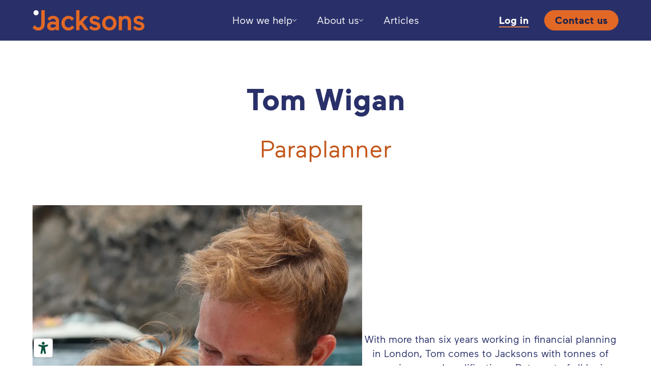

--- FILE ---
content_type: text/html; charset=UTF-8
request_url: https://www.jacksons.life/tom-wigan
body_size: 5369
content:


<!doctype html>
<html lang="en-GB">
		
				
		
	
		
	<head><meta charset="utf-8">
			<meta name="viewport" content="width=device-width, initial-scale=1">
			<title>Tom Wigan | Jacksons</title>
			<meta name="description" content="">
			<link rel="canonical" href="https://www.jacksons.life/tom-wigan">

			<meta property="og:title" content="Tom Wigan | Jacksons">
			<meta property="og:description" content="">
			<meta property="og:url" content="https://www.jacksons.life/tom-wigan">
			<meta property="og:type" content="website">
			<meta property="og:locale" content="en_GB">

			
			<meta name="twitter:card" content="summary_large_image">

			
              <meta name="robots" content="all">
      
			<link href="/dist/assets/main-f4ce01ae.css" rel="stylesheet">
<script type="module" src="/dist/assets/main-13994af0.js" crossorigin></script>

			<link rel="icon" href="/favicon.ico" sizes="any">
			<link rel="icon" href="/icon.svg" type="image/svg+xml">
			<link rel="apple-touch-icon" href="/apple-touch-icon.png">
			<link rel="manifest" href="/manifest.webmanifest"><script type="text/javascript" src="https://embeds.iubenda.com/widgets/b1bb5c9e-6db6-11ee-8bfc-5ad8d8c564c0.js"></script>

		
					      <script>
        window.dataLayer = window.dataLayer || [];
        function gtag(){dataLayer.push(arguments);}

        gtag('consent', 'default', {
          analytics_storage: 'denied',
          ad_storage: 'denied',
          ad_user_data: 'denied',
          ad_personalization: 'denied'
        });
      </script>

			<script async src="https://www.googletagmanager.com/gtag/js?id=G-G4VR4W18PE"></script>

			<script>
        gtag('js', new Date());
        gtag('config', 'G-G4VR4W18PE');
      </script>
			</head>

	<body>
			<a href="#content" class="c-skip-link">Skip to main content</a>
	
	<header class="c-header">
	<div class="c-header__inner">
		<div class="c-header__group">
			<div class="c-header__logo">
				<a class="block" href="https://www.jacksons.life/">
					<img src="/dist/assets/logo-19040441.svg" width="220" height="40" role="img" alt="Jacksons">
				</a>
			</div>
		</div>

								
			<div class="c-header__group">
									<div class="c-header__show@l">
						<nav class="c-header__navigation" aria-label="Main" data-component="navigation-bar">
							<ul class="c-header__navigation-items">
																	
																												
									
									
									<li class="c-header__navigation-item js-navigation-item">
																					
											
											<a  class="c-header__navigation-link js-navigation-trigger" href="https://www.jacksons.life/how-we-help" data-controls="nav-dropdown:42">How we help<svg class="c-header__navigation-chevron" width="8" height="14" xmlns="http://www.w3.org/2000/svg" viewBox="0 0 19.49 12.17">
	<path d="M19.49 1.34 18 0 9.74 9.18 1.49 0 0 1.34l9.74 10.83 9.75-10.83Z"/>
</svg>
</a>

											<ul class="c-header__dropdown-items" id="nav-dropdown:42">
																									<li class="c-header__dropdown-item">
														<a  class="c-header__dropdown-link" href="https://www.jacksons.life/how-we-help">How we help</a>
													</li>
																									<li class="c-header__dropdown-item">
														<a  class="c-header__dropdown-link" href="https://www.jacksons.life/what-will-it-cost">What will it cost?</a>
													</li>
																							</ul>
																			</li>
																	
									
									
									
									<li class="c-header__navigation-item js-navigation-item">
																					
											
											<a  class="c-header__navigation-link js-navigation-trigger" data-controls="nav-dropdown:43">About us<svg class="c-header__navigation-chevron" width="8" height="14" xmlns="http://www.w3.org/2000/svg" viewBox="0 0 19.49 12.17">
	<path d="M19.49 1.34 18 0 9.74 9.18 1.49 0 0 1.34l9.74 10.83 9.75-10.83Z"/>
</svg>
</a>

											<ul class="c-header__dropdown-items" id="nav-dropdown:43">
																									<li class="c-header__dropdown-item">
														<a  class="c-header__dropdown-link" href="https://www.jacksons.life/about">Overview</a>
													</li>
																									<li class="c-header__dropdown-item">
														<a  class="c-header__dropdown-link" href="https://www.jacksons.life/team">Our team</a>
													</li>
																									<li class="c-header__dropdown-item">
														<a  class="c-header__dropdown-link" href="https://www.jacksons.life/social-responsibility">Doing good</a>
													</li>
																									<li class="c-header__dropdown-item">
														<a  class="c-header__dropdown-link" href="https://www.jacksons.life/careers">Careers</a>
													</li>
																							</ul>
																			</li>
																	
									
									
									
									<li class="c-header__navigation-item js-navigation-item">
																					<a  class="c-header__navigation-link" href="https://www.jacksons.life/articles">Articles</a>
																			</li>
															</ul>
						</nav>
					</div>
							</div>
		
		<div class="c-header__group">
			<div class="c-header__actions">
									
											<div class="c-header__show@l">
							<div class="flex align-items-center space-x-300">
																	<div class="inline-block">
																					<a  class="cta whitespace-nowrap" href="https://jacksonswealth.gb.pfp.net/">Log in</a>
																			</div>
																	<div class="inline-block">
																					<a  class="c-button c-button--filled whitespace-nowrap" href="https://www.jacksons.life/contact">Contact us</a>
																			</div>
															</div>
						</div>
									
				 <div class="c-header__hide@l">
					<button class="c-button align-self-stretch" data-dialog-open="navigation-drawer" type="button">
						<span class="flex align-items-center">
							<span class="visually-hidden mr-100">Menu</span>

							<svg width="30" height="30" xmlns="http://www.w3.org/2000/svg">
	<path d="M0 0h30v2H0V0Zm0 14h30v2H0v-2Zm0 14h30v2H0v-2Z" fill-rule="evenodd"/>
</svg>

						</span>
					</button>
				 </div>
			</div>
		</div>
	</div>
</header>
		
	<nav class="c-drawer c-drawer--right" id="navigation-drawer" data-component="drawer" aria-label="Main">
		<div class="c-drawer__contents js-drawer-contents">
			<div class="c-drawer__scroller">
				<div class="c-drawer__inner">
					<div class="c-drawer__header c-drawer__gutter">
						<button class="c-drawer__close" type="button" data-dialog-close="navigation-drawer">
							<span class="visually-hidden">Close navigation</span>

							<svg width="30" height="30" xmlns="http://www.w3.org/2000/svg" viewBox="0 0 30 30" focusable="false">
	<path d="M28.5714 0 30 1.4286 16.428 15 30 28.5714 28.5714 30 15 16.428 1.4286 30 0 28.5714 13.571 15 0 1.4286 1.4286 0 15 13.571 28.5714 0Z" fill-rule="evenodd"/>
</svg>

						</button>
					</div>

					<div class="c-drawer__body c-drawer__gutter text-center">
						<ul class="c-draw__navigation border-top border-bottom border-divide-y">
															
																									
								
								<li class="c-drawer__navigation-item">
																			
										<div class="c-disclosure" data-component="disclosure">
											<div class="c-disclosure__header">
												<button class="flex block align-items-center width-full py-200 js-disclosure-trigger" type="button" data-controls="navdrawer-node:42">
													<span class="body-5 ml-auto mr-100">How we help</span>

													<svg class="c-disclosure__caret ml-auto" width="8" height="14" xmlns="http://www.w3.org/2000/svg" viewBox="0 0 19.49 12.17" focusable="false">
	<path d="M19.49 1.34 18 0 9.74 9.18 1.49 0 0 1.34l9.74 10.83 9.75-10.83Z"/>
</svg>

												</button>
											</div>

											<div class="c-disclosure__content" id="navdrawer-node:42">
												<ul class="space-y-200 mb-200">
																											<li class="">
															<a  class="body-2" href="https://www.jacksons.life/how-we-help">How we help</a>
														</li>
																											<li class="">
															<a  class="body-2" href="https://www.jacksons.life/what-will-it-cost">What will it cost?</a>
														</li>
																									</ul>
											</div>
										</div>
																	</li>
															
								
								
								<li class="c-drawer__navigation-item">
																			
										<div class="c-disclosure" data-component="disclosure">
											<div class="c-disclosure__header">
												<button class="flex block align-items-center width-full py-200 js-disclosure-trigger" type="button" data-controls="navdrawer-node:43">
													<span class="body-5 ml-auto mr-100">About us</span>

													<svg class="c-disclosure__caret ml-auto" width="8" height="14" xmlns="http://www.w3.org/2000/svg" viewBox="0 0 19.49 12.17" focusable="false">
	<path d="M19.49 1.34 18 0 9.74 9.18 1.49 0 0 1.34l9.74 10.83 9.75-10.83Z"/>
</svg>

												</button>
											</div>

											<div class="c-disclosure__content" id="navdrawer-node:43">
												<ul class="space-y-200 mb-200">
																											<li class="">
															<a  class="body-2" href="https://www.jacksons.life/about">Overview</a>
														</li>
																											<li class="">
															<a  class="body-2" href="https://www.jacksons.life/team">Our team</a>
														</li>
																											<li class="">
															<a  class="body-2" href="https://www.jacksons.life/social-responsibility">Doing good</a>
														</li>
																											<li class="">
															<a  class="body-2" href="https://www.jacksons.life/careers">Careers</a>
														</li>
																									</ul>
											</div>
										</div>
																	</li>
															
								
								
								<li class="c-drawer__navigation-item">
																			<a  class="c-drawer__item body-5 text-underline:hover block py-200" href="https://www.jacksons.life/articles">Articles</a>
																	</li>
													</ul>
					</div>

					<div class="c-drawer__footer text-center">
						<div class="c-drawer__gutter">
							
															<div class="space-y-300">
																			<div class="block">
																							<a  class="cta" href="https://jacksonswealth.gb.pfp.net/">Log in</a>
																					</div>
																			<div class="block">
																							<a  class="c-button c-button--filled" href="https://www.jacksons.life/contact">Contact us</a>
																					</div>
																	</div>
													</div>
					</div>
				</div>
			</div>
		</div>
	</nav>

	<div class="flex-1">
			<main id="content">
		



			<div class="l-container-805 text-center my-comfy">
		<h1 class="h1">Tom Wigan</h1>

					<div class="mt-300">
				<div class="intro">
					<p>Paraplanner</p>
				</div>
			</div>
			</div>

		<article>
			



	<div class="mt-300 mb-comfy">					
									
												
			



<div class="c-block mt-comfy mb-comfy bg-theme text-theme">
	<div class="c-block__inner">
		<div class="c-block__media-wrapper">
				
	
			
					
						
		<div class="o-image o-image--placeholder" style="padding-bottom: 100%">
			<img src="" width="805" height="805" alt="" data-src="https://jacksons-jacksons.transforms.svdcdn.com/production/images/Updates/Meet-Tom/IMG_0945.jpg?w=805&amp;h=805&amp;auto=compress%2Cformat&amp;fit=crop&amp;dm=1715849234&amp;s=b0b87a23b4120783753baec9cc52a5c1" data-srcset="https://jacksons-jacksons.transforms.svdcdn.com/production/images/Updates/Meet-Tom/IMG_0945.jpg?w=805&amp;h=805&amp;auto=compress%2Cformat&amp;fit=crop&amp;dm=1715849234&amp;s=b0b87a23b4120783753baec9cc52a5c1 805w, https://jacksons-jacksons.transforms.svdcdn.com/production/images/Updates/Meet-Tom/IMG_0945.jpg?w=1308&amp;h=1308&amp;auto=compress%2Cformat&amp;fit=crop&amp;dm=1715849234&amp;s=58a2b2f2fc45e3182a3802885dbcc792 1308w" style="object-position: 50% 50%;">
		</div>
	
		</div>

		<div class="c-block__content-wrapper">
			<div class="c-block__content text-center">
				
									<div class="typeset mt-200">
						<p>With more than six years working in financial planning in London, Tom comes to Jacksons with tonnes of experience and qualifications. But most of all he is ready to embrace a change in his life and bring his skill set and motivation to JMFP to create something really special. </p>
					</div>
				
							</div>
		</div>
	</div>
</div>
					
									
												
			
	<div class="l-container-805">
		<div class="typeset mb-300">
			<p>Tom has a relaxed and calm aura that breathes openness and confidence. We were lucky enough to have loads of really interesting people to talk to when looking to hire a Paraplanner, but Tom shone through right from the get-go. We're delighted to have him on the team. </p>
		</div>
	</div>
					
									
												
			


<div class="l-container-site">
	<div class="max-width-805 mx-auto">
		<h3 id="heres-tom-in-his-own-words" class="h3 mt-300 mb-200">Here’s Tom in his own words:</h3>
	</div>
</div>
					
									
												
			


<div class="l-container-site">
	<div class="max-width-805 mx-auto">
		<h4 id="on-sunday-mornings-you-can-usually-find-me" class="h4 mt-300 mb-200">On Sunday mornings you can usually find me...</h4>
	</div>
</div>
					
									
												
			
	<div class="l-container-805">
		<div class="typeset mb-300">
			<p>Training for my half marathon which is coming up. After our move to Cornwall, hopefully the answer will be spending time as a family on the beach (or in the sea!).</p>
		</div>
	</div>
					
									
												
			


<div class="l-container-site">
	<div class="max-width-805 mx-auto">
		<h4 id="in-another-life-im-pretty-sure-i-was" class="h4 mt-300 mb-200">In another life, I&#039;m pretty sure I was...</h4>
	</div>
</div>
					
									
												
			
	<div class="l-container-805">
		<div class="typeset mb-300">
			<p>A pirate captain, sailing the high seas, drinking rum, searching for treasure, and causing mischief wherever the winds took me.</p>
		</div>
	</div>
					
									
												
			


<div class="l-container-site">
	<div class="max-width-805 mx-auto">
		<h4 id="you-can-visit-any-fictional-place-where-would-you-pick" class="h4 mt-300 mb-200">You can visit any fictional place – where would you pick?</h4>
	</div>
</div>
					
									
												
			
	<div class="l-container-805">
		<div class="typeset mb-300">
			<p>It would have to be Hogwarts (secretly a huge fan!). Who wouldn’t want to go? You get to do magic, fly broomsticks, have encounters with magical creatures as well as having amazing feasts in the Great Hall!</p>
		</div>
	</div>
			</div>		</article>
	</main>
	</div>

	<footer class="c-footer">
	<div class="c-footer__container">
		<div class="c-footer__main">
			<div class="c-footer__section">
				
									<address class="c-footer__address mb-160">
						Unit 3, Mounts Bay Retail Centre</br>Wharf Road</br>Penzance</br>TR18 4FG
					</address>
				
									<p class="mb-160"><a class="link-a" href="tel:+44-1736-360717">01736 360717</a></p>
				
									<p class="mb-160"><a class="link-a" href="mailto:info@jacksons.life">info@jacksons.life</a></p>
							</div>

			<div class="c-footer__section c-footer__section--legal">
				<div class="typeset">
					<p>Jacksons Wealth Management is a trading style of Jackson (Life & Pensions) Limited which is authorised and regulated by the Financial Conduct Authority number 121712.</p>
					<p>VAT no. 169826164</p>
					<p><a href="https://www.financial-ombudsman.org.uk/">Financial Ombudsman Service</a></p>
				</div>
			</div>

			<div class="c-footer__section c-footer__section--marketing">
				
	<div class="c-social-links">
					<a class="c-social-links__link" href="https://www.instagram.com/jacksonsdotlife/">
				<svg height="14" xmlns="http://www.w3.org/2000/svg" viewBox="0 0 14 14" aria-hidden="true">
	<path d="M7,1.26c1.87,0,2.09,0,2.83,0A2.63,2.63,0,0,1,12.7,4.17c0,.74,0,1,0,2.83s0,2.09,0,2.83A2.63,2.63,0,0,1,9.83,12.7c-.74,0-1,0-2.83,0s-2.09,0-2.83,0A2.63,2.63,0,0,1,1.3,9.83c0-.74,0-1,0-2.83s0-2.09,0-2.83A2.63,2.63,0,0,1,4.17,1.3C4.91,1.27,5.13,1.26,7,1.26ZM7,0C5.1,0,4.86,0,4.11,0A3.87,3.87,0,0,0,0,4.11C0,4.86,0,5.1,0,7S0,9.14,0,9.89A3.87,3.87,0,0,0,4.11,14c.75,0,1,0,2.89,0s2.14,0,2.89,0A3.87,3.87,0,0,0,14,9.89c0-.75,0-1,0-2.89s0-2.14,0-2.89A3.87,3.87,0,0,0,9.89,0C9.14,0,8.9,0,7,0ZM7,3.41A3.59,3.59,0,1,0,10.59,7,3.59,3.59,0,0,0,7,3.41ZM7,9.33A2.33,2.33,0,1,1,9.33,7,2.33,2.33,0,0,1,7,9.33Zm3.74-6.91a.84.84,0,1,0,.84.84A.84.84,0,0,0,10.74,2.42Z"/>
</svg>


				<span class="visually-hidden">Instagram</span>
			</a>
					<a class="c-social-links__link" href="https://uk.linkedin.com/company/jacksonswealth">
				<svg height="14" xmlns="http://www.w3.org/2000/svg" viewBox="0 0 15 14" aria-hidden="true">
	<path d="M8.1138 4.2609h-3.105V14h3.1056V8.8876c0-2.8426 3.7681-3.0752 3.7681 0V14H15V7.8333c0-4.7965-5.5762-4.6218-6.8862-2.2607V4.261ZM0 14h3.125V4.2609H0V14ZM3.1125 1.5217c0 .8406-.6938 1.5218-1.55 1.5218-.8562 0-1.55-.6812-1.55-1.5218C.0125.6817.7063 0 1.5625 0c.8562 0 1.55.6817 1.55 1.5217Z" fill-rule="evenodd"/>
</svg>


				<span class="visually-hidden">LinkedIn</span>
			</a>
			</div>
			</div>
		</div>
	</div>

	<span class="block border-top"></span>

	<div class="c-footer__container">
		<div class="c-footer__meta">
			<div class="c-footer__meta-items">
				<span class="c-footer__meta-item">&copy; Jacksons 2026</span>
			</div>

							
				<div class="c-footer__meta-items">
											<p class="c-footer__meta-item">
							<a  class="link-a" href="https://www.jacksons.life/cookie-policy">Cookie Policy</a>
						</p>
											<p class="c-footer__meta-item">
							<a  class="link-a" href="https://www.jacksons.life/privacy-policy">Privacy Policy</a>
						</p>
									</div>
					</div>
	</div>
</footer>

				
			<script type="application/ld+json">{"@context":"https://schema.org","@type":"Organization","name":"Jacksons","url":"https://www.jacksons.life/","email":"info@jacksons.life","telephone":"+441736360717","address":{"@type":"PostalAddress","streetAddress":"Unit 3, Mounts Bay Retail Centre","addressLocality":"Wharf Road","addressRegion":"Penzance","postalCode":"TR18 4FG","addressCountry":"Unit 3, Mounts Bay Retail Centre"},"sameAs":{"1":"https://www.instagram.com/jacksonsdotlife/","2":"https://uk.linkedin.com/company/jacksonswealth"}}</script></body>
</html>


--- FILE ---
content_type: text/css
request_url: https://www.jacksons.life/dist/assets/main-f4ce01ae.css
body_size: 8149
content:
/*! normalize.css v8.0.1 | MIT License | github.com/necolas/normalize.css */html{line-height:1.15;-webkit-text-size-adjust:100%}body{margin:0}main{display:block}h1{font-size:2em;margin:.67em 0}a{background-color:transparent}code{font-family:monospace,monospace;font-size:1em}small{font-size:80%}img{border-style:none}button,input,select{font-family:inherit;font-size:100%;line-height:1.15;margin:0}button,input{overflow:visible}button,select{text-transform:none}button,[type=button],[type=submit]{-webkit-appearance:button}button::-moz-focus-inner,[type=button]::-moz-focus-inner,[type=submit]::-moz-focus-inner{border-style:none;padding:0}button:-moz-focusring,[type=button]:-moz-focusring,[type=submit]:-moz-focusring{outline:1px dotted ButtonText}legend{box-sizing:border-box;color:inherit;display:table;max-width:100%;padding:0;white-space:normal}[type=checkbox],[type=radio]{box-sizing:border-box;padding:0}[type=number]::-webkit-inner-spin-button,[type=number]::-webkit-outer-spin-button{height:auto}::-webkit-file-upload-button{-webkit-appearance:button;font:inherit}template{display:none}[hidden]{display:none}*,*:before,*:after{background-repeat:no-repeat;box-sizing:border-box}body{background-color:var(--background-color);color:var(--text-color);overflow-y:scroll}p,li,h1,h2,h3,h4,h5,h6{margin:0}h1,h2,h3,h4,h5,h6{font-size:1rem}address,cite{font-style:normal}blockquote{margin:0}figure{margin:0}ol,ul{list-style:none;margin:0;padding:0}ol ol,ul ul,ol ul,ul ol{margin-bottom:0}dd{margin-left:0}img{width:100%;block-size:auto;vertical-align:middle}svg{fill:currentcolor}textarea{resize:vertical}fieldset{border:0;margin:0;padding:0}button{padding:0;-webkit-appearance:none;-moz-appearance:none;appearance:none;background:transparent;border:0;border-radius:0;box-shadow:none;color:currentcolor;text-align:center}table{border-collapse:collapse;border-spacing:0}a,area,button,input,label,select,textarea{touch-action:manipulation}[hidden]{display:none!important}[tabindex="-1"]:focus{outline:none!important}:root{--white: #fff;--black: #000;--black-alpha-30: rgba(0, 0, 0, .3);--black-alpha-40: rgba(0, 0, 0, .4);--blue-700: #293069;--blue-800: #1d224b;--blue-900: #121630;--orange-400: #e7834c;--orange-600: #e26825;--orange-800: #c3561a;--taupe-600: #f2edd1;--red-300: #fcc;--red-900: #c10000;--accent-color-reverse: var(--blue-800);--accent-color: var(--orange-800);--divider-color: var(--orange-600);--background-color: var(--white);--button-background-color-active: var(--blue-900);--button-background-color-hover: var(--blue-800);--button-background-color: var(--orange-600);--button-text-color-active: var(--white);--button-text-color-hover: var(--white);--button-text-color: var(--blue-800);--button-border-radius: 1.375rem;--input-border-color: var(--blue-700);--input-border-radius: 0;--outline-color: var(--orange-600);--outline-color-contrast: var(--blue-800);--outline-size: 3px;--outline-style: solid;--text-color: var(--blue-700);--contrast-color: var(--blue-700);--placeholder-color: var(--taupe-600);--link-color: var(--orange-800);--cta-underline-color: var(--blue-700)}html{position:relative;height:100%;scroll-behavior:smooth;scroll-padding-top:30px;-webkit-font-smoothing:antialiased}body{min-height:100%}@supports (display: flex){body{display:flex;flex-direction:column}}:is(a,button,input,textarea,select,summary,[tabindex="0"]):focus-visible{outline:var(--outline-size) var(--outline-style) var(--outline-color)}@font-face{font-family:Maax Jacksons;src:url(/dist/assets/regular-da68f09c.woff2) format("woff2");font-weight:400;font-style:normal}@font-face{font-family:Maax Jacksons;src:url(/dist/assets/italic-3078d00a.woff2) format("woff2");font-weight:400;font-style:italic}@font-face{font-family:Maax Jacksons;src:url(/dist/assets/bold-7afec128.woff2) format("woff2");font-weight:700;font-style:normal}@font-face{font-family:Maax Jacksons;src:url(/dist/assets/bold-italic-cba23df1.woff2) format("woff2");font-weight:700;font-style:italic}body{font-size:1.25rem;line-height:1.4;font-family:Maax Jacksons,sans-serif;-webkit-font-smoothing:antialiased;-moz-osx-font-smoothing:grayscale}a{color:inherit;text-decoration:none}.typeset>:last-child{margin-bottom:0}.typeset a{text-decoration:underline;text-decoration-thickness:1px;text-underline-offset:.1em;color:var(--link-color)}.typeset a:hover{text-decoration-thickness:2px;-webkit-text-decoration-skip-ink:none;text-decoration-skip-ink:none}.typeset a:focus-visible{outline:0;background-color:var(--outline-color);color:var(--outline-color-contrast)}.typeset p,.typeset ol,.typeset ul{margin-bottom:1.875rem}.typeset ol,.typeset ul{margin-top:1.875rem;margin-bottom:1.875rem;padding-left:1.875rem}.typeset ol ol,.typeset ol ul,.typeset ul ol,.typeset ul ul{margin-top:0;margin-bottom:0}.typeset ol{list-style-type:decimal}.typeset ul{list-style-type:disc}.typeset li{margin-top:1rem;margin-bottom:1rem}.typeset-headings h2,.typeset-headings h3,.typeset-headings h4{color:var(--heading-color, var(--text-color))}.typeset-headings h2{font-size:clamp(1.5rem,1.5vw + 1.125rem,2.25rem);line-height:clamp(2.25rem,1.5vw + 1.875rem,3rem);font-weight:700;margin-top:1.875rem;margin-bottom:1.25rem}.typeset-headings h3{font-size:clamp(1.25rem,.5vw + 1.125rem,1.5rem);line-height:clamp(2rem,.5vw + 1.875rem,2.25rem);font-weight:700;margin-top:1.875rem;margin-bottom:1.25rem}.typeset-headings h4{font-size:clamp(1.125rem,.375vw + 1.03125rem,1.3125rem);line-height:clamp(1.875rem,.375vw + 1.78125rem,2.0625rem);font-weight:700;margin-top:1.875rem;margin-bottom:1.25rem}.cta{font-weight:700}a.cta,button.cta{text-decoration:underline;text-decoration-thickness:.0625rem;text-underline-position:under;text-decoration-color:var(--cta-underline-color, var(--accent-color));color:var(--cta-color, var(--link-color))}.h1{font-size:clamp(2.25rem,3vw + 1.5rem,3.75rem);line-height:clamp(2.625rem,3.75vw + 1.6875rem,4.5rem);font-weight:700;color:var(--heading-color, var(--text-color))}.h2{font-size:clamp(1.5rem,1.5vw + 1.125rem,2.25rem);line-height:clamp(2.25rem,1.5vw + 1.875rem,3rem);font-weight:700;color:var(--heading-color, var(--text-color))}.h2--container{font-size:clamp(1.5rem,5.0420168067cqw + .0882352941rem,2.25rem);line-height:clamp(2.25rem,5.0420168067cqw + .8382352941rem,3rem)}.h3{font-size:clamp(1.25rem,.5vw + 1.125rem,1.5rem);line-height:clamp(2rem,.5vw + 1.875rem,2.25rem);font-weight:700;color:var(--heading-color, var(--text-color))}.h4{font-size:clamp(1.125rem,.375vw + 1.03125rem,1.3125rem);line-height:clamp(1.875rem,.375vw + 1.78125rem,2.0625rem);font-weight:700;color:var(--heading-color, var(--text-color))}.body-2{font-size:1.125rem;line-height:1.4444444444}.body-5{font-size:1.5rem;line-height:1.5}.intro{font-size:clamp(1.5rem,3vw + .75rem,3rem);line-height:clamp(2.25rem,3.25vw + 1.4375rem,3.875rem);color:var(--accent-color)}.link-a{text-decoration:underline;text-decoration-thickness:1px;text-underline-offset:.1em;color:var(--link-color)}.link-a:hover{text-decoration-thickness:2px;-webkit-text-decoration-skip-ink:none;text-decoration-skip-ink:none}.link-a:focus-visible{outline:0;background-color:var(--outline-color);color:var(--outline-color-contrast)}.theme-taupe{--accent-color: var(--blue-900);--background-color: var(--taupe-600);--background-pattern-a: url(/dist/assets/background-a-orange-400-c7084852.svg);--background-pattern-b: url(/dist/assets/background-b-orange-400-c55c37ac.svg);--contrast-color: var(--blue-800);--link-color: var(--orange-800);--cta-underline-color: var(--blue-700)}.theme-blue{--background-color: var(--blue-700);--text-color: var(--white);--background-pattern-a: url(/dist/assets/background-a-orange-800-8a7a6322.svg);--background-pattern-b: url(/dist/assets/background-b-orange-800-83a41f86.svg);--contrast-color: var(--white);--accent-color: var(--orange-600);--link-color: var(--orange-600);--cta-color: var(--white);--cta-underline-color: var(--orange-400)}.o-card{height:100%;display:flex;flex-direction:column}.o-faux-block-link{position:relative}.o-faux-block-link a{position:relative;z-index:2}.o-faux-block-link .o-faux-block-link__src{position:static}.o-faux-block-link .o-faux-block-link__src:before{bottom:0;content:"";left:0;overflow:hidden;position:absolute;right:0;top:0;white-space:nowrap;z-index:1}.o-image{position:relative;height:0;padding-bottom:100%;overflow:hidden}.o-image:not(.is-transparent){background-color:var(--placeholder-color)}.o-image img{position:absolute;left:0;top:0;width:100%;height:100%;border:none}.l-container-site{margin-left:auto;margin-right:auto;max-width:87.5rem;width:90%}.l-container-448{margin-left:auto;margin-right:auto;max-width:28rem;width:90%}.l-container-686{margin-left:auto;margin-right:auto;max-width:42.875rem;width:90%}.l-container-805{margin-left:auto;margin-right:auto;max-width:50.3125rem;width:90%}.l-container-1162{margin-left:auto;margin-right:auto;max-width:72.625rem;width:90%}.l-content-grid{margin-left:auto;margin-right:auto;max-width:87.5rem;width:90%;display:grid;gap:clamp(1.25rem,5vw,5rem) 2%;grid-template-columns:repeat(var(--repeat),1fr)}@media (min-width: 560px){.l-content-grid--2{--repeat: 2}}@media (min-width: 760px){.l-content-grid--3{--repeat: 3}.l-content-grid--5{--repeat: 6}.l-content-grid--5>:nth-child(-n+2){grid-column:span 3}.l-content-grid--5>*{grid-column:span 2}}.l-results-grid{margin-left:auto;margin-right:auto;max-width:87.5rem;width:90%}.l-results-grid__item:not(:last-child){margin-bottom:3.75rem}@media screen and (min-width: 31.25rem){.l-results-grid__items{display:grid;gap:3.75rem 2%;grid-template-columns:repeat(var(--repeat, 2),1fr)}.l-results-grid__item:not(:last-child){margin-bottom:0}}@media screen and (min-width: 50rem){.l-results-grid__items{--repeat: 3}}.c-block{display:block;width:100%}.c-block__inner{margin-left:auto;margin-right:auto;max-width:87.5rem;width:90%}.c-block__media-wrapper{margin-bottom:1.25rem}@media (min-width: 45.625rem){.c-block__inner{display:flex;gap:6.5%;justify-content:space-between;align-items:center}.c-block__media-wrapper,.c-block__content-wrapper{margin-bottom:0;width:100%}.c-block__media-wrapper{max-width:50.3125rem}.c-block__content-wrapper{max-width:31.5rem}.c-block--reversed .c-block__content{order:0}.c-block--reversed .c-block__media-wrapper{order:1}}.accordion-item{border-top:1px solid var(--contrast-color)}.accordion-button{display:flex;gap:1rem;align-items:center;justify-content:space-between;width:100%;padding:1rem 0;text-align:left;cursor:pointer}.accordion-body{display:none;margin-bottom:1rem}.accordion-item.is-expanded .accordion-button svg{transform:rotate(180deg)}.accordion-item.is-expanded .accordion-body{display:block}.c-blockquote{border-left:3px solid var(--accent-color);padding-left:2.25rem}.c-button{position:relative;display:inline-flex;text-align:center;align-items:center;justify-content:center;text-decoration:none;border-radius:var(--button-border-radius, 0);font-weight:700;transition:.1s ease-in-out;transition-property:color,border-color,background-color}.c-button--filled{padding:.3125rem 1.25rem;border:1px solid var(--button-border-colour, var(--button-background-color));background-color:var(--button-background-color);color:var(--button-text-color);outline-offset:3px}.c-button--filled:hover{--button-background-color: var(--button-background-color-hover);--button-text-color: var(--button-text-color-hover)}.c-button--filled:active{--button-background-color: var(--button-background-color-active);--button-text-color: var(--button-text-color-active)}.c-button-group{display:flex;align-items:center;flex-wrap:wrap}.c-button-group>*{margin:.3125rem .625rem}@supports (gap: 0){.c-button-group{gap:.625rem 1.875rem}.c-button-group>*{margin:0}}.c-carousel{position:relative;width:100%}.c-carousel--snap .c-carousel__items{scroll-snap-type:x mandatory}.c-carousel--snap .c-carousel__item{scroll-snap-align:start}.c-carousel--smooth .c-carousel__items{scroll-behavior:smooth}.c-carousel__items{scrollbar-width:none;-ms-overflow-style:none;position:relative;display:flex;flex-wrap:nowrap;overflow:auto}.c-carousel__items::-webkit-scrollbar{display:none}.c-carousel__items>*::-webkit-scrollbar{all:initial}.c-carousel__item{flex-shrink:0;width:100%}.c-carousel__pages{display:flex;justify-content:center;align-items:center}.c-carousel__page{position:relative;display:block;width:.625rem;height:.625rem;border:1px solid var(--contrast-color);background-color:transparent;border-radius:50%;margin:.3125rem .4375rem}.c-carousel__page.is-active{background-color:var(--contrast-color)}.c-carousel__page:after{content:"";display:block;position:absolute;top:50%;left:50%;transform:translate(-50%,-50%);width:1.5rem;height:1.5625rem}.c-checkbox{position:relative;display:block;padding-left:1.875rem;min-height:1.25rem}.c-checkbox__input{position:absolute;top:.3125rem;left:0;width:1.25rem;height:1.25rem;margin:0}.c-checkbox__label{display:inline-block}.c-checkbox+.c-checkbox{margin-top:.625rem}@supports ((-webkit-appearance: none) or (-moz-appearance: none) or (appearance: none)){.c-checkbox__input{display:grid;place-content:center;-webkit-appearance:none;-moz-appearance:none;appearance:none;border:1px solid currentcolor}.c-checkbox__input:after{content:"";position:relative;top:-.0625rem;display:block;height:.75rem;width:.375rem;border-bottom:2px solid var(--accent-color);border-right:2px solid var(--accent-color);transform:rotate(45deg);opacity:0}.c-checkbox__input:focus{border-color:var(--outline-color)}.c-checkbox__input:checked:after{opacity:1}}.c-cookie-notice__inner{margin-left:auto;margin-right:auto;max-width:87.5rem;width:90%;padding-top:1.25rem;padding-bottom:2.5rem}.floatable-wrapper{left:16px!important}:root{--lead-color: #e26825 !important}.c-disclosure.is-ready .c-disclosure__content{display:none}.c-disclosure.is-expanded .c-disclosure__content{display:block}.c-disclosure.is-expanded .c-disclosure__caret{transform:rotate(180deg)}.c-disclosure__header{display:flex;justify-content:space-between;align-items:baseline}.c-disclosure__caret{color:var(--accent-color)}.c-drawer{--accent-color: var(--orange-400);--background-color: var(--blue-700);--text-color: var(--white);--divider-color: var(--blue-900);z-index:110;position:fixed;top:0;bottom:0;left:0;display:block;width:100%;overscroll-behavior:contain;transition:visibility 0s linear .15s;visibility:hidden}.c-drawer.is-open{visibility:visible;transition-property:none}.c-drawer.is-open:after{opacity:1}.c-drawer.is-open .c-drawer__contents{transform:translate(0)}.c-drawer--right .c-drawer__contents{margin-left:auto;transform:translate(100%)}.c-drawer:after{position:fixed;top:0;bottom:0;left:0;width:100%;content:"";display:block;background-color:var(--black-alpha-30);opacity:0;transition:opacity .15s linear}.c-drawer__gutter{padding-left:1.25rem;padding-right:1.25rem}.c-drawer__contents{position:relative;z-index:1;width:100%;height:100%;max-width:26.25rem;background-color:var(--background-color);color:var(--text-color);transform:translate(100%);transition:transform .15s linear;text-align:left}.c-drawer__scroller{height:100%;overflow-y:scroll;overscroll-behavior:contain}.c-drawer__inner{min-height:100%;display:flex;flex-direction:column;justify-content:flex-start}.c-drawer__header{display:flex;align-items:center;top:0;position:sticky;padding-top:1.5625rem;padding-bottom:1.5625rem;margin-bottom:.9375rem;background-color:var(--background-color);z-index:1}.c-drawer__footer{margin-top:2.5rem;margin-bottom:2.5rem}.c-drawer__close{outline:0;line-height:0;position:relative;border-radius:4px}.c-drawer__close:before{content:"";display:block;position:absolute;top:-.75rem;bottom:-.75rem;left:-.75rem;right:-.75rem;border-radius:inherit}.c-drawer__close:focus-visible:before{outline:2px solid transparent;box-shadow:0 0 0 1px var(--theme-accent-color)}.c-footer{--divider-color: var(--blue-800);--accent-color: var(--orange-400);--link-color: var(--orange-400);--input-border-color: transparent;color:var(--white);background-color:var(--blue-700);padding-top:3.75rem;border-top:var()}.c-footer__section{margin-bottom:2.5rem}.c-footer__section--marketing{margin-top:3.75rem}.c-footer__container{margin-left:auto;margin-right:auto;max-width:87.5rem;width:90%}.c-footer__meta{padding-top:1rem;padding-bottom:1rem}.c-footer__meta-item{display:block;margin-top:1rem;margin-bottom:1rem}.c-footer__address{max-width:30ch}@media screen and (min-width: 1000px){.c-footer__main{display:flex;margin-bottom:3.75rem}.c-footer__section{flex-basis:20.5rem;margin-top:0;margin-bottom:0}.c-footer__section:last-child{margin-left:auto}.c-footer__section:not(:last-child){margin-right:1.75rem}.c-footer__section--legal,.c-footer__section--marketing{flex-basis:28rem}}@media screen and (min-width: 1000px){.c-footer__meta{padding-top:0;padding-bottom:0;display:flex;gap:1.25rem;justify-content:space-between}.c-footer__meta-items{display:flex}.c-footer__meta-item:not(:last-child){margin-right:1.5625rem}}.c-form__field{margin-bottom:2rem}@media screen and (max-width: 768px){.md-flex .c-form__field{margin-bottom:2rem}}.c-form__label{margin-bottom:.1875rem}.c-form__error{font-size:1.125rem;line-height:1.4444444444;display:block;padding:.1875rem .625rem;background-color:var(--red-300);color:var(--red-900);font-style:italic;border-top-width:0}.c-form__error a{text-decoration:underline}.c-form__required:after{content:"*";color:var(--accent-color);font-weight:400;margin-left:.25rem}.c-header{--background-color: var(--blue-700);--foreground-color: var(--white);--accent-color: var(--orange-400);--cta-color: var(--white);--cta-underline-color: var(--orange-400);z-index:100;position:relative;top:0;background-color:var(--background-color);color:var(--foreground-color);font-size:clamp(1rem,.8vw + .65rem,1.25rem)}.c-header__inner{margin-left:auto;margin-right:auto;max-width:87.5rem;width:90%;display:grid;grid-template-columns:1fr auto 1fr;gap:2.1875rem;padding-top:1.25rem;padding-bottom:1.25rem}.c-header__group{display:flex;align-items:center}.c-header__group:first-child{justify-content:flex-start}.c-header__group:last-child{justify-content:flex-end}.c-header__logo{width:100%;max-width:13.75rem}.c-header__navigation-items{display:flex;align-items:center;width:100%}.c-header__navigation-item{position:relative}.c-header__navigation-item:not(:last-child){margin-right:2.5rem}.c-header__navigation-item.is-active .c-header__navigation-link{color:var(--accent-color);border-bottom-color:currentcolor}.c-header__navigation-item.is-expanded .c-header__dropdown-items{display:block}.c-header__navigation-link{display:inline-flex;align-items:center;padding-top:.3125rem;padding-bottom:.3125rem;gap:.625rem;border-top:1px solid transparent;border-bottom:1px solid transparent;white-space:nowrap}.c-header__navigation-link[aria-controls] .c-header__navigation-chevron{visibility:visible}.c-header__navigation-link:hover{color:var(--accent-color)}.c-header__navigation-chevron{visibility:hidden}.c-header__actions{display:flex;align-items:center}.c-header__actions>:not(:last-child){margin-right:1.25rem}@supports (gap: 0){.c-header__actions{gap:1.25rem}.c-header__actions>:not(:last-child){margin-right:0}}.c-header__dropdown-items{display:none;background-color:var(--blue-800);color:var(--foreground-color);position:absolute;top:calc(100% + 22px);left:-.625rem;width:-moz-max-content;width:max-content;min-width:15ch;max-width:25ch}.c-header__dropdown-link{display:block;padding:.5rem .8125rem}.c-header__dropdown-link[aria-current]{color:var(--orange-400)}.c-header__dropdown-link:hover{background-color:var(--white);color:var(--blue-800)}@media screen and (min-width: 900px){.c-header__hide\@l{display:none}}@media screen and (max-width: 899px){.c-header__show\@l{display:none}}.c-hero{display:block;width:100%;scroll-behavior:smooth}.c-hero__content{background-color:var(--blue-700);color:var(--white)}.c-hero__content-inner{margin-left:auto;margin-right:auto;max-width:51rem;width:90%;padding-top:2.5rem;padding-bottom:2.5rem}.c-hero__media{width:100%;height:100%;-o-object-fit:cover;object-fit:cover}.c-hero__play-button{position:absolute;top:.625rem;right:.625rem;width:2.75rem;height:2.75rem;border-radius:50%;background-color:var(--button-background-color);color:var(--button-text-color);transition:all ease-in-out .1s}.c-hero__play-button:hover{--button-background-color: var(--button-background-color-hover);--button-text-color: var(--button-text-color-hover)}.c-hero__play-button:active{--button-background-color: var(--button-background-color-active);--button-text-color: var(--button-text-color-active)}.c-hero__play-button.is-paused svg{width:50%;position:absolute;top:50%;left:55%;transform:translate(-50%,-50%)}.c-hero__play-button.is-playing svg{width:40%;position:absolute;top:50%;left:50%;transform:translate(-50%,-50%)}.c-hero__pages-wrapper{position:absolute;display:flex;align-items:flex-end;left:0;right:0;top:0;padding-bottom:clamp(20px,5%,40px);aspect-ratio:1440/624;text-align:center}@media (max-width: 768px){.c-hero__pages-wrapper{aspect-ratio:320/257}}.c-hero__pages{--contrast-color: var(--white);line-height:1;display:inline-block;margin:0 auto;background-color:var(--black-alpha-40);padding:.1875rem;-webkit-backdrop-filter:blur(2px);backdrop-filter:blur(2px);border-radius:1.25rem}@media (min-width: 62.5rem){@supports (display: grid){.c-hero{position:relative;display:grid;width:100%;margin:0 auto;max-width:187.5rem}.c-hero__media-wrapper,.c-hero__content-wrapper{width:100%;grid-row:1/1;grid-column:1/1;max-height:54.125rem;overflow:hidden}.c-hero__content{margin-left:auto;margin-right:auto;max-width:87.5rem;width:90%;height:100%;background-color:transparent;padding-top:3.75rem;padding-bottom:3.75rem}.c-hero__content-wrapper{color:var(--white);background-color:var(--black-alpha-30)}.c-hero__content-inner{display:flex;flex-direction:column;justify-content:center;max-width:31.5rem;margin:0;padding:0;width:100%;height:100%;overflow-y:auto}}}.c-image-grid{display:grid;gap:1.875rem clamp(10px,2vw,28px)}@media screen and (min-width: 37.5rem){.c-image-grid{grid-template-columns:1fr 1fr}.c-image-grid__item:only-child{grid-column:span 2}}.c-notice-bar{--outline-color: var(--white);--outline-color-contrast: var(--blue-800);background-color:var(--orange-600);color:var(--blue-900)}.c-notice-bar__inner{margin-left:auto;margin-right:auto;max-width:87.5rem;width:90%;position:relative;padding-top:.625rem;padding-bottom:.625rem}.c-notice-bar__content{padding-left:2.75rem;padding-right:2.75rem}.c-notice-bar__content a{text-decoration:underline;text-decoration-thickness:1px;text-underline-offset:.1em;color:var(--link-color);color:var(--blue-900)}.c-notice-bar__content a:hover{text-decoration-thickness:2px;-webkit-text-decoration-skip-ink:none;text-decoration-skip-ink:none}.c-notice-bar__content a:focus-visible{outline:0;background-color:var(--outline-color);color:var(--outline-color-contrast)}.c-notice-bar__dismiss{position:absolute;top:1.75rem;right:0;line-height:0;transform:translateY(-50%);border-radius:var(--button-border-radius)}.c-notice-bar__dismiss:after{content:"";display:block;position:absolute;top:50%;left:50%;width:2.75rem;height:2.75rem;border-radius:inherit;transform:translate(-50%,-50%)}.c-pagination__inner{display:grid;align-items:center;grid-template-columns:1fr auto 1fr}.c-pagination__prev{text-align:left}.c-pagination__next{text-align:right}.c-pagination__pages{scrollbar-width:none;-ms-overflow-style:none;display:none;flex-wrap:nowrap;overflow-y:auto;gap:.3125rem 1.875rem;margin-left:1.25rem;margin-right:1.25rem;max-width:12.8125rem}.c-pagination__pages::-webkit-scrollbar{display:none}.c-pagination__pages>*::-webkit-scrollbar{all:initial}.c-pagination__page-link{display:inline-block;color:var(--orange-800);line-height:1.375rem;text-align:center;border-bottom:1px solid currentcolor;font-weight:400;transition:border-color .2s ease-in-out}.c-pagination__page-link:hover{color:var(--hairline-color)}.c-pagination__page-link[aria-current]{color:var(--blue-700);border-bottom-color:transparent}@media (min-width: 39.375rem){.c-pagination__counter{display:none}.c-pagination__pages{display:flex}}.c-radio{position:relative;display:block;padding-left:1.875rem;min-height:1.25rem}.c-radio__input{position:absolute;top:.3125rem;left:0;width:1.25rem;height:1.25rem;margin:0}.c-radio__label{display:inline-block}.c-radio+.c-radio{margin-top:.625rem}@supports ((-webkit-appearance: none) or (-moz-appearance: none) or (appearance: none)){.c-radio__input{display:grid;place-content:center;-webkit-appearance:none;-moz-appearance:none;appearance:none;border:1px solid currentcolor;border-radius:50%}.c-radio__input:after{content:"";display:block;height:.75rem;width:.75rem;border-radius:inherit;background-color:currentcolor;opacity:0}.c-radio__input:focus{border-color:var(--outline-color)}.c-radio__input:checked:after{opacity:1}}.c-select{font-size:1.25rem;line-height:1.4;-webkit-appearance:none;-moz-appearance:none;appearance:none;margin:0;padding:.3125rem 2.125rem .3125rem .6875rem;width:100%;color:inherit;cursor:inherit;border-radius:var(--input-border-radius, 0);border:1px solid var(--input-border-color);background-color:var(--background-color);background-size:.75rem;background-position:center right .6875rem;background-image:url("data:image/svg+xml,%3csvg xmlns='http://www.w3.org/2000/svg' viewBox='0 0 16 16'%3e%3cpath fill='none' stroke='%23c3561a' stroke-linecap='round' stroke-linejoin='round' stroke-width='2' d='M2 5l6 6 6-6'/%3e%3c/svg%3e")}.c-select option{font-weight:400}.c-select[multiple]{background-image:none;padding-right:.6875rem}.c-select:focus-visible{border-color:var(--outline-color)}.c-sidekick{display:block;width:100%}.c-sidekick__aside{margin-bottom:1.875rem}.c-sidekick__inner{margin-left:auto;margin-right:auto;max-width:50.3125rem;width:90%}.c-sidekick__main-header{display:none}@media screen and (min-width: 800px){.c-sidekick__inner{display:flex;gap:2%;justify-content:space-between;max-width:87.5rem}.c-sidekick__aside{margin-bottom:0;width:32%}.c-sidekick__main{width:57.5%}.c-sidekick__aside-header{display:none}.c-sidekick__main-header{display:block}}.c-skip-link{border:0;clip:rect(0,0,0,0);height:1px;margin:-1px;overflow:hidden;padding:0;position:absolute;width:1px;white-space:nowrap;padding:.625rem 1.25rem;background-color:var(--orange-600);color:var(--blue-900);text-decoration:underline;outline:none;display:block}.c-skip-link:active,.c-skip-link:focus{clip:auto;height:auto;margin:0;overflow:visible;position:static;width:auto;white-space:inherit}.c-social-links{display:inline-flex;align-items:center;gap:.5rem}.c-social-links__link{position:relative;display:inline-flex;flex-wrap:wrap;align-items:center;justify-content:center;text-align:center;min-width:2.75rem;min-height:2.75rem;border-radius:50%;background-color:var(--button-background-color);color:var(--button-text-color);outline-offset:2px}.c-social-links__link:hover{--button-background-color: var(--button-background-color-hover);--button-text-color: var(--button-text-color-hover)}.c-social-links__link:active{--button-background-color: var(--button-background-color-active);--button-text-color: var(--button-text-color-active)}.c-text-field{font-size:1.25rem;line-height:1.4;display:block;width:100%;padding:.3125rem .75rem;border-radius:0;border:1px solid var(--input-border-color);color:inherit}.c-text-field:focus-visible{border-color:var(--outline-color)}.c-toolbar__inner{margin-left:auto;margin-right:auto;max-width:87.5rem;width:90%;border-top:1px solid var(--divider-color);padding-top:1.25rem}.c-toolbar__filter{width:100%;display:block;text-align:center}@media (min-width: 25rem){.c-toolbar__inner{display:flex}.c-toolbar__filter{display:inline-flex;width:auto;align-items:baseline;text-align:left}.c-toolbar__filter-label,.c-toolbar__filter-input:not(:last-child){margin-right:1.25rem}.c-toolbar__filter:only-child{margin-left:auto;margin-right:auto}}.c-video{position:relative;width:100%;background-color:var(--placeholder-image-color)}.c-video__media{position:relative;width:100%;height:0}.c-video__media>iframe{position:absolute;top:0;bottom:0;left:0;right:0;display:block;width:100%;height:100%;z-index:2}.c-video__poster{position:absolute;top:0;left:0;width:100%;height:100%;filter:brightness(.7);-o-object-fit:cover;object-fit:cover}.c-video__play{position:absolute;top:0;bottom:0;left:0;right:0;display:block;margin:auto;width:clamp(44px,20%,120px);aspect-ratio:1/1;border-radius:50%;background-color:var(--button-background-color);color:var(--button-text-color);z-index:1;transition:all ease-in-out .1s}.c-video__play:hover{--button-background-color: var(--button-background-color-hover);--button-text-color: var(--button-text-color-hover)}.c-video__play:active{--button-background-color: var(--button-background-color-active);--button-text-color: var(--button-text-color-active)}.c-video__play svg{position:absolute;top:0;bottom:0;left:0;right:0;margin:auto 25% auto auto;width:40%;height:40%;fill:currentcolor}.visually-hidden{border:0;clip:rect(0,0,0,0);height:1px;margin:-1px;overflow:hidden;padding:0;position:absolute;width:1px;white-space:nowrap}.bg-theme{background-color:var(--background-color)!important}.bg-shape-a{background-image:var(--background-pattern-a)!important;background-size:cover!important;background-position:center!important}.bg-shape-b{background-image:var(--background-pattern-b)!important;background-size:cover!important;background-position:center!important}.border-top{border-top:1px solid var(--divider-color, var(--border-color))!important}.border-bottom{border-bottom:1px solid var(--divider-color, var(--border-color))!important}.border-divide-y>*:not(:last-child){border-bottom:1px solid var(--divider-color, var(--border-color))!important}.container-inline{container-type:inline-size!important}.text-inherit{color:inherit!important}.text-accent{color:var(--accent-color)!important}.text-theme{color:var(--text-color)!important}.hidden{display:none!important}.block{display:block!important}.inline-block{display:inline-block!important}.flex{display:flex!important}@media screen and (min-width: 768px){.md-flex{display:flex!important}}.gap-x-8{-moz-column-gap:2rem;column-gap:2rem}.flex-1{flex:1!important}.align-items-center{align-items:center!important}.align-self-stretch{align-self:stretch!important}.justify-content-center{justify-content:center!important}.whitespace-nowrap{white-space:nowrap!important}.mb-60{margin-bottom:.375rem!important}.mt-100{margin-top:.625rem!important}.mr-100{margin-right:.625rem!important}.mb-160{margin-bottom:1rem!important}.mt-200{margin-top:1.25rem!important}.mb-200{margin-bottom:1.25rem!important}.py-200{padding-top:1.25rem!important;padding-bottom:1.25rem!important}.pt-200{padding-top:1.25rem!important}.space-y-200>:not(:last-child){margin-bottom:1.25rem!important}.mt-300{margin-top:1.875rem!important}.mb-300{margin-bottom:1.875rem!important}.space-x-300>:not(:last-child){margin-right:1.875rem!important}.space-y-300>:not(:last-child){margin-bottom:1.875rem!important}.mt-400{margin-top:2.5rem!important}.mb-400{margin-bottom:2.5rem!important}.my-600{margin-top:3.75rem!important;margin-bottom:3.75rem!important}.mb-600{margin-bottom:3.75rem!important}.ml-auto{margin-left:auto!important}.mr-auto{margin-right:auto!important}.mx-auto{margin-left:auto!important;margin-right:auto!important}.my-comfy{margin-top:5rem!important;margin-bottom:5rem!important}.mt-comfy{margin-top:clamp(2.5rem,2.5vw + 1.875rem,3.75rem)}.mb-comfy{margin-bottom:clamp(2.5rem,2.5vw + 1.875rem,3.75rem)}.mb-spacious{margin-bottom:clamp(5rem,5vw + 3.75rem,7.5rem)}.py-comfy{padding-top:clamp(2.5rem,2.5vw + 1.875rem,3.75rem);padding-bottom:clamp(2.5rem,2.5vw + 1.875rem,3.75rem)}.py-spacious{padding-top:clamp(5rem,5vw + 3.75rem,7.5rem);padding-bottom:clamp(5rem,5vw + 3.75rem,7.5rem)}.text-left{text-align:left!important}.text-center{text-align:center!important}.text-bold{font-weight:700!important}.text-underline\:hover:hover{text-decoration:underline!important}.text-url{overflow-wrap:break-word!important;word-wrap:break-word!important;word-break:break-word!important}.width-full{width:100%!important}.max-width-805{max-width:50.3125rem!important}


--- FILE ---
content_type: image/svg+xml
request_url: https://www.jacksons.life/dist/assets/logo-19040441.svg
body_size: 640
content:
<svg xmlns="http://www.w3.org/2000/svg" viewBox="46.3 33.22 448.82 81.42">
	<path fill="#e26825" d="m46.33 102.7 9.73-9.73c3.55 6.52 8.12 9.27 13.39 9.27 6.98 0 11.9-4.58 11.9-15.11v-53.9h13.73v52.53c0 18.2-9.04 28.84-26.21 28.84-10.99 0-17.97-5.26-22.54-11.9zm58.42-5.15c0-12.82 10.41-18.77 23.35-18.77 4.23 0 8.93 1.14 11.33 1.94v-3.78c0-5.72-4.92-9.27-10.99-9.27-4.35 0-9.73 1.72-13.28 8.12l-8.81-8.24c4.46-7.9 13.62-11.67 22.2-11.67 13.96 0 23.92 6.87 23.92 21.17v36.28h-12.82V109c-3.55 3.09-8.81 5.61-16.02 5.61-10.19-.01-18.88-6.3-18.88-17.06zm21.51 5.61c5.04 0 10.3-2.06 13.16-4.81v-6.41a31.56 31.56 0 0 0-11.67-2.29c-5.95 0-9.96 2.4-9.96 6.98 0 3.55 2.75 6.53 8.47 6.53zm35.63-17.86c0-16.82 12.7-29.41 28.15-29.41 10.19 0 17.4 4.24 22.77 11.22l-9.04 8.7c-3.55-4.69-7.44-8.01-13.39-8.01-8.81 0-15.22 7.32-15.22 17.51 0 10.19 6.52 17.51 15.33 17.51 6.98 0 10.64-3.43 14.42-8.7l8.93 8.35c-4.46 6.52-12.25 12.13-23.8 12.13-15.45 0-28.15-12.47-28.15-29.3zm59.32-52.06h13.05v45.78l19.45-21.74h16.25L248.11 81.3l23.35 32.04H255.9L239.41 90.8l-5.15 5.72v16.82h-13.05v-80.1zM273 103.73l8.24-8.47c4.12 5.38 9.5 8.12 16.14 8.12 6.75 0 8.7-2.98 8.7-5.72 0-2.4-1.49-4.23-6.41-5.49l-7.44-1.83c-10.53-2.63-17.05-8.01-17.05-17.74 0-10.42 8.7-16.71 20.48-16.71 9.38 0 15.79 4.01 20.94 9.39l-8.12 8.93c-2.52-3.43-6.87-7.1-13.16-7.1-4.81 0-7.67 2.4-7.67 5.26 0 2.75 2.4 4.58 5.49 5.26l8.81 2.06c9.61 2.29 16.71 7.67 16.71 17.51 0 9.73-7.55 17.39-22.32 17.39-11.78.01-18.99-5.37-23.34-10.86zm52.34-18.43c0-16.82 12.7-29.41 28.95-29.41 16.14 0 28.95 12.59 28.95 29.41s-12.82 29.3-28.95 29.3c-16.24 0-28.95-12.47-28.95-29.3zm28.96 17.52c9.04 0 15.56-7.32 15.56-17.51 0-10.18-6.52-17.51-15.56-17.51-9.15 0-15.68 7.32-15.68 17.51 0 10.18 6.52 17.51 15.68 17.51zm37.62-45.55h12.82v4.58c2.86-3.2 8.01-5.95 14.53-5.95 13.73 0 22.2 8.93 22.2 24.83v32.61h-13.05V80.73c0-7.78-3.89-13.05-11.1-13.05-8.12 0-12.36 5.84-12.36 14.65v31.01h-13.05V57.27zm57.52 46.46 8.24-8.47c4.12 5.38 9.5 8.12 16.14 8.12 6.75 0 8.7-2.98 8.7-5.72 0-2.4-1.49-4.23-6.41-5.49l-7.44-1.83c-10.53-2.63-17.05-8.01-17.05-17.74 0-10.42 8.7-16.71 20.48-16.71 9.38 0 15.79 4.01 20.94 9.39l-8.12 8.93c-2.52-3.43-6.87-7.1-13.16-7.1-4.81 0-7.67 2.4-7.67 5.26 0 2.75 2.4 4.58 5.49 5.26l8.81 2.06c9.61 2.29 16.71 7.67 16.71 17.51 0 9.73-7.55 17.39-22.32 17.39-11.78.01-18.99-5.37-23.34-10.86z" class="st0"/>
	<circle cx="60.35" cy="43.59" r="10.35" fill="#fff"/>
</svg>


--- FILE ---
content_type: application/javascript; charset=utf-8
request_url: https://www.jacksons.life/dist/assets/main-13994af0.js
body_size: 7199
content:
(function(){const t=document.createElement("link").relList;if(t&&t.supports&&t.supports("modulepreload"))return;for(const r of document.querySelectorAll('link[rel="modulepreload"]'))o(r);new MutationObserver(r=>{for(const i of r)if(i.type==="childList")for(const c of i.addedNodes)c.tagName==="LINK"&&c.rel==="modulepreload"&&o(c)}).observe(document,{childList:!0,subtree:!0});function n(r){const i={};return r.integrity&&(i.integrity=r.integrity),r.referrerPolicy&&(i.referrerPolicy=r.referrerPolicy),r.crossOrigin==="use-credentials"?i.credentials="include":r.crossOrigin==="anonymous"?i.credentials="omit":i.credentials="same-origin",i}function o(r){if(r.ep)return;r.ep=!0;const i=n(r);fetch(r.href,i)}})();function ce(e){if(!(e instanceof HTMLVideoElement))return;let t=window.matchMedia("(prefers-reduced-motion: no-preference)");t.matches&&n();function n(){try{e.play()}catch{}}t.addEventListener("change",()=>{t.matches?n():e.pause()})}/*! js-cookie v3.0.5 | MIT */function q(e){for(var t=1;t<arguments.length;t++){var n=arguments[t];for(var o in n)e[o]=n[o]}return e}var se={read:function(e){return e[0]==='"'&&(e=e.slice(1,-1)),e.replace(/(%[\dA-F]{2})+/gi,decodeURIComponent)},write:function(e){return encodeURIComponent(e).replace(/%(2[346BF]|3[AC-F]|40|5[BDE]|60|7[BCD])/g,decodeURIComponent)}};function P(e,t){function n(r,i,c){if(!(typeof document>"u")){c=q({},t,c),typeof c.expires=="number"&&(c.expires=new Date(Date.now()+c.expires*864e5)),c.expires&&(c.expires=c.expires.toUTCString()),r=encodeURIComponent(r).replace(/%(2[346B]|5E|60|7C)/g,decodeURIComponent).replace(/[()]/g,escape);var l="";for(var p in c)c[p]&&(l+="; "+p,c[p]!==!0&&(l+="="+c[p].split(";")[0]));return document.cookie=r+"="+e.write(i,r)+l}}function o(r){if(!(typeof document>"u"||arguments.length&&!r)){for(var i=document.cookie?document.cookie.split("; "):[],c={},l=0;l<i.length;l++){var p=i[l].split("="),y=p.slice(1).join("=");try{var L=decodeURIComponent(p[0]);if(c[L]=e.read(y,L),r===L)break}catch{}}return r?c[r]:c}}return Object.create({set:n,get:o,remove:function(r,i){n(r,"",q({},i,{expires:-1}))},withAttributes:function(r){return P(this.converter,q({},this.attributes,r))},withConverter:function(r){return P(q({},this.converter,r),this.attributes)}},{attributes:{value:Object.freeze(t)},converter:{value:Object.freeze(e)}})}var W=P(se,{path:"/"});function X(e=document,t){return Array.from(e.querySelectorAll(t))}function Q(e,t={}){let n=document.createElement(e);return Object.entries(t).forEach(([o,r])=>{n.setAttribute(o,r)}),n}function ae(e){let t=e.dataset.id;X(e,".js-alert-dismiss").forEach(i=>{i.addEventListener("click",r)});let o={sameSite:"None",secure:!0};e.dataset.expiry&&(o.expires=new Date(e.dataset.expiry));function r(i){i.preventDefault(),t&&W.set(t,"1",o),e.remove()}}let H=!1,M=[],N={};function le(e=document.documentElement){let t=new MutationObserver(a=>o(a));function n(){H||(document.readyState==="loading"&&document.addEventListener("DOMContentLoaded",n),r(),l(e),document.removeEventListener("DOMContentLoaded",n),H=!0)}function o(a){i(),a.forEach(d=>{Array.from(d.addedNodes).filter(g).forEach(f=>l(f)),Array.from(d.removedNodes).filter(g).forEach(f=>p(f))}),r()}function r(){t.observe(e,{childList:!0,subtree:!0,attributes:!0,attributeFilter:["data-component"]})}function i(){t.takeRecords(),t.disconnect()}function c(a,d){k(a)||(N[a]=d,H&&(i(),l(e,a),r()))}function l(a,d){A(a).map(f=>C(f).filter(v=>d===void 0||v===d).forEach(v=>y(f,v)))}function p(a,d){A(a).map(f=>C(f).filter(v=>d===void 0||v===d).forEach(v=>L(f,v)))}function y(a,d){k(d)&&(h(a)||w(a)).add(d)}function L(a,d){let f=s(a);f<0||(M[f].remove(d),M.splice(f,1))}function A(a){return[a,...a.querySelectorAll("[data-component]")]}function g(a){return a instanceof HTMLElement}function s(a){return M.findIndex(d=>d.element===a)}function h(a){let d=s(a);if(!(d<0))return M[d]}function w(a){let d={element:a,components:[],get(f){let v=this.getIndex(f);return v>-1?this.components[v]:void 0},getIndex(f){return this.components.findIndex(v=>v.name===f)},has(f){return this.getIndex(f)>-1},add(f){if(this.has(f))return;let v=N[f](a);typeof(v==null?void 0:v.connect)=="function"&&v.connect(),this.components.push({name:f,component:v})},remove(f){let v=this.getIndex(f);if(!(v>-1))return;let u=this.components[v];typeof(u==null?void 0:u.disconnect)=="function"&&u.disconnect(),this.components.splice(v,1)}};return M.push(d),d}function k(a){return Object.prototype.hasOwnProperty.call(N,a)}function C(a){return!(a instanceof HTMLElement)||!a.hasAttribute("data-component")?[]:a.dataset.component.split(/\s+/)}return{start:n,register:c,connectedComponents:M,registeredComponents:N}}function ue(e,t,n){let o=e;return n!=null&&(o=o<=n?o:n),t!=null&&(o=o>=t?o:t),o}function de(e,t,n,o=!0){return o?e>=t&&e<=n:e>t&&e<n}const fe={prevSelector:".js-carousel-prev",nextSelector:".js-carousel-next",trackSelector:".js-carousel-items",stepsSelector:".js-carousel-steps"};function pe(e,t={}){let n={...fe,...t},o,r,i=[],c=0,l=e.querySelector(n.trackSelector);if(l===null)return;l.addEventListener("scroll",w);let p=e.querySelector(n.prevSelector),y=e.querySelector(n.nextSelector),L=e.querySelector(n.stepsSelector),A=e.querySelector(".js-slider-prev-next-alignment-ref");l.setAttribute("tabindex","0"),p==null||p.addEventListener("click",()=>s(-1)),y==null||y.addEventListener("click",()=>s(1)),o=Array.from(l.children).map((u,b)=>v(u,b)),window.addEventListener("DOMContentLoaded",()=>{o.forEach(u=>u.calculateRect()),r=h(l.scrollLeft),a(),w(),k()}),window.addEventListener("resize",()=>{o.forEach(u=>u.calculateRect()),a(),d()}),e.addEventListener("keydown",C);function g(u){return o[u]||null}function s(u){let b=ue(r.index+u,0,o.length-1);r=g(b),r.scrollTo()}function h(u){let b=0,m;for(let E=0;E<o.length;E++){let S=Math.abs(u-o[E].rect.start);m!==void 0&&S>m||(b=E,m=S)}return g(b)}function w(){let u=0,b=l.scrollWidth-l.clientWidth,m=l.scrollLeft,E=l.scrollWidth>l.clientWidth;e.classList.toggle("is-scrollable",E),e.classList.toggle("is-not-scrollable",!E),p==null||p.classList.toggle("hidden",!E),y==null||y.classList.toggle("hidden",!E),L==null||L.classList.toggle("hidden",!E),p==null||p.classList.toggle("is-disabled",m<=u),y==null||y.classList.toggle("is-disabled",m>=b),r=h(m),d()}function k(){if(!A)return;let u=e.getBoundingClientRect(),b=A.getBoundingClientRect(),m=b.top-u.top+b.height/2;p.style.top=`${m}px`,y.style.top=`${m}px`}function C(u){let{key:b}=u;switch(b){case"ArrowLeft":s(-1),u.preventDefault();break;case"ArrowRight":s(1),u.preventDefault();break}}function a(){if(!L)return;let u=0,b=0,m=l.clientWidth,E=m;for(let S=0;S<o.length;S++){let{rect:x}=o[S];b+=x.end-x.start,b>E&&(u++,E+=m)}i=[],L.innerHTML="";for(let S=0;S<=u;S++){let x=document.createElement("span");L.appendChild(x),x.classList.add("c-carousel__page"),i.push(x),x.addEventListener("click",()=>{l.scrollTo({left:S*m,behavior:f()})})}}function d(){let u=0;if(i.length===0)return;let{scrollLeft:b,clientWidth:m}=l;for(let E=0;E<i.length;E++){let S=E*m-1,x=S+m-1;if(de(b,S,x,!0)){u=E;break}}i[c].classList.remove("is-active"),c=u,i[c].classList.add("is-active")}function f(){let u=window.getComputedStyle(l);return u.scrollBehavior?u.scrollBehavior:"auto"}function v(u,b){let m={size:0,start:0,end:0},E={rect:m,element:u,calculateRect:S,scrollTo:x,index:b};function S(){let{clientWidth:_,offsetLeft:F}=u;m.size=_,m.start=F,m.end=F+_}function x(){l.scrollTo({top:0,left:m.start,behavior:f()}),r=E,e.dispatchEvent(new CustomEvent("slider:scroll-to"))}return E}}function ge(e){const t="is-ready",n="is-expanded";let o=e.classList.contains(n),r=e.querySelector(".js-disclosure-trigger"),i=r.dataset.controls;e.classList.add(t),r.addEventListener("click",c),r.addEventListener("keydown",l),r.removeAttribute("data-controls"),r.setAttribute("aria-expanded",String(o)),r&&r.setAttribute("aria-controls",i),e.classList.toggle(n,o);function c(A){L(),A.preventDefault()}function l(A){switch(A.code){case"ArrowDown":p(),A.preventDefault();break;case"ArrowUp":y(),A.preventDefault();break;case"Space":L(),A.preventDefault();break}}function p(){o=!0,e.classList.add(n),r.setAttribute("aria-expanded","true")}function y(){o=!1,e.classList.remove(n),r.setAttribute("aria-expanded","false")}function L(A=!o){return A?p():y()}}const U=["input","select","textarea","button","summary","a[href]","area[href]","embed","iframe","object","audio[controls]","video[controls]",'[contenteditable]:not([contenteditable="false"])'];function O(e,t=!1){typeof e.focus=="function"&&e.focus({preventScroll:!t})}function $(e,t=!1){const n=Z(e);if(!n.length)return!1;O(n[0],t)}function Z(e){return Array.from(e.querySelectorAll(U.join(","))).filter(t=>function(n){let o=parseInt(n.getAttribute("tabindex")||"",10);return!(n.hidden||o&&o<0||n.matches(":disabled")||!n.matches(U.join(","))||K(n)&&!function(r){if(!K(r))return!1;let i=r.form||document;return Array.from(i.getElementsByName(r.name)).some(c=>c.checked)?r.checked:!0}(n)||!function(r){return r.getClientRects().length===0?!1:window.getComputedStyle(r).visibility==="visible"}(n))}(t))}function K(e){return e instanceof HTMLInputElement&&e.type==="radio"}let D,R;function V(e){let{currentTarget:t}=e;if(!(t instanceof HTMLElement&&t.dataset.dialogOpen))return;let n=ee(t.dataset.dialogOpen);n&&(n.open(),e.preventDefault())}function G(e){let{currentTarget:t}=e;if(!(t instanceof HTMLElement&&t.dataset.dialogClose))return;let n=ee(t.dataset.dialogClose);n&&(n.close(),e.preventDefault())}var ve=Object.freeze({__proto__:null,get openers(){return D},get closers(){return R},mount:function(){D=Array.from(document.querySelectorAll("[data-dialog-open]")),R=Array.from(document.querySelectorAll("[data-dialog-close]")),D.forEach(e=>e.addEventListener("click",V)),R.forEach(e=>e.addEventListener("click",G))},unmount:function(){D=[],R=[],D.forEach(e=>e.removeEventListener("click",V)),R.forEach(e=>e.removeEventListener("click",G))}});const he={alert:!1,description:void 0,label:"Dialog",manageFocus:!0,openClass:"is-open"},T={};function ee(e){return e===void 0?null:Object.prototype.hasOwnProperty.call(T,e)?T[e]:null}function me(e,t={}){let n,o=!1,r=!1,i=document.getElementById(e);if(!i)return;if(T.hasOwnProperty(e))return T[e];const c=Object.assign({},he,t);function l(g){g.key==="Escape"&&y()}function p(g,s=!0){!o&&r&&L("open")&&(o=!0,i.classList.add(c.openClass),document.addEventListener("keydown",l,!0),n&&(g===void 0&&i.querySelector("[data-dialog-autofocus]")!==null&&(g=i.querySelector("[data-dialog-autofocus]")),n.activate(g,s)))}function y(g,s=!0){o&&r&&L("close")&&(n&&n.deactivate(g,s),o=!1,document.removeEventListener("keydown",l,!0),i.classList.remove(c.openClass))}function L(g){let s=new CustomEvent("dialog:"+g,{bubbles:!0,cancelable:!0,detail:{id:e}});return i.dispatchEvent(s)}c.manageFocus&&(n=function(g){let s=!1,h=null,w=null;function k(a){let d=a.target;if(g.contains(d))return a.stopPropagation(),void(h=d);a.preventDefault(),h?O(h,!0):$(g,!0)}function C(a){a.key!=="Tab"||a.altKey||a.ctrlKey||a.metaKey||function(d,f){let v=document.activeElement,u=Z(d),b=u[0],m=u[u.length-1];f.shiftKey&&v==b?(O(m,!0),f.preventDefault()):f.shiftKey||v!=m||(O(b,!0),f.preventDefault())}(g,a)}return{activated:s,activate:function(a,d=!1){s||(w=document.activeElement,a?O(a,d):a!==null&&$(g,d),document.addEventListener("focusin",k,!1),document.addEventListener("keydown",C,!1),s=!0)},deactivate:function(a,d=!1){if(!s)return;document.removeEventListener("focusin",k,!1),document.removeEventListener("keydown",C,!1);let f=a||(a!==null?w:null);f&&O(f,d),s=!1,h=null}}}(i));const A={close:y,create:function(){if(r)return!1;let g=c.alert?"alertdialog":"dialog";if(i.setAttribute("tabindex","-1"),i.setAttribute("role",g),i.setAttribute("aria-modal","true"),c.label){let s=document.getElementById(c.label)?"aria-labelledby":"aria-label";i.setAttribute(s,c.label)}c.description&&document.getElementById(c.description)&&i.setAttribute("aria-describedby",c.description),r=!0,L("create")},destroy:function(){if(!r)return!1;y(),r=!1,["role","tabindex","aria-modal","aria-label","aria-labelledby","aria-describedby"].forEach(g=>i.removeAttribute(g)),L("destroy")},element:i,id:e,initiated:r,get isOpen(){return o},off:function(g,s){let h="dialog:"+g;i.removeEventListener(h,s)},on:function(g,s){let h="dialog:"+g;i.addEventListener(h,s)},open:p,toggle:function(g=!o){g?p():y()}};return T[e]=A}let B=document.body,te=".c-cookie-notice";function ye(){let e=Le(),t=window.getComputedStyle(B),n=parseInt(t.paddingRight,10);B.style.overflow="hidden",B.style.paddingRight=`${n+e}px`,Array.from(document.querySelectorAll(te)).forEach(o=>{let r=window.getComputedStyle(o);o.setAttribute("data-right",o.style.right);let i=parseInt(r.right,10);o.style.right=`${i+e}px`})}function be(){B.removeAttribute("style"),Array.from(document.querySelectorAll(te)).forEach(function(e){e.style.right=e.getAttribute("data-right"),e.removeAttribute("data-right")})}function Le(){let e=document.documentElement.clientWidth;return Math.abs(window.innerWidth-e)}ve.mount();function Ee(e){let t=me(e.id);if(t===void 0)return;t.create();let n=e.querySelector(".js-drawer-contents");e.addEventListener("click",o);function o(r){n!=null&&n.contains(r.target)||t==null||t.close()}t.on("open",ye),t.on("close",be)}const Ae={root:null,rootMargin:"30%",threshold:0,srcAttr:"data-src",srcsetAttr:"data-srcset",selector:"[data-src], [data-srcset]",onLoad:e=>e.classList.add("has-loaded"),onError:e=>e.classList.add("has-errored")};function Se(e={}){const t={...Ae,...e},n=new IntersectionObserver(L,{root:t.root,rootMargin:t.rootMargin,threshold:t.threshold}),o=new ResizeObserver(c),r=new MutationObserver(i);function i(){p().forEach(s=>n.observe(s))}function c(s){for(let h of s){let w=z(h.target,h.contentRect.width);J(h.target,`${w}px`)}}r.observe(document,{childList:!0,subtree:!0,attributes:!0});let l=[];function p(){return Array.from(document.querySelectorAll(t.selector))}function y(){l=p(),l.forEach(s=>{o.observe(s),n.observe(s)})}function L(s){s.filter(h=>h.isIntersecting).map(h=>g(h.target))}function A(s){const{srcAttr:h,srcsetAttr:w}=t,k=s.getAttribute(h),C=s.getAttribute(w);C&&s&&(s.srcset=C,s.removeAttribute(w)),k&&(s.src=k,s.removeAttribute(h))}function g(s){const h=l.indexOf(s);s.onload=()=>t.onLoad(s),s.onerror=()=>t.onError(s),s.getAttribute("sizes")||J(s,`${z(s,s.clientWidth)}px`),A(s),l.splice(h,1),n.unobserve(s)}return{update:y}}function z(e,t){let{parentNode:n}=e;return t>=40||n===null?t:z(n)}function J(e,t){let{parentNode:n}=e;e instanceof HTMLImageElement&&(e.sizes=t),n instanceof HTMLPictureElement&&Array.from(n.querySelectorAll("source")).forEach(r=>{r.sizes=t})}function we(){X(void 0,".js-navigation-item").forEach(e=>xe(e))}function xe(e){let t=!1,n=e.querySelector(".js-navigation-trigger");if(n===null)return;document.addEventListener("click",l),document.addEventListener("focusin",l);let o=Q("button",{type:"button",class:n.className,"aria-expanded":String(t),"aria-controls":n.dataset.controls});o.innerHTML=n.innerHTML,n.insertAdjacentElement("afterend",o),n.remove(),o.addEventListener("click",()=>r());function r(p=!t){p?i():c()}function i(){t=!0,o.setAttribute("aria-expanded","true"),e.classList.add("is-expanded")}function c(){t=!1,e.classList.remove("is-expanded"),o.setAttribute("aria-expanded","false")}function l(p){e.contains(p.target)||c()}}const ke=`<svg xmlns="http://www.w3.org/2000/svg" viewBox="0 0 24 24" width="24" height="24">
	<path d="M3 22v-20l18 10-18 10z"/>
</svg>
`,Ce=`<svg xmlns="http://www.w3.org/2000/svg" viewBox="0 0 24 24" width="24" height="24">
	<path d="M10 24h-6v-24h6v24zm10-24h-6v24h6v-24z"></path>
</svg>
`,Ie="is-paused",Me="is-playing";function Oe(e){if(!(e instanceof HTMLButtonElement))return;let t=document.getElementById(e.dataset.target);e.classList.remove("hidden"),e.addEventListener("click",o),t.addEventListener("click",o),t.addEventListener("play",n),t.addEventListener("pause",n),n();function n(){let r=!t.paused;e.classList.toggle(Ie,!r),e.classList.toggle(Me,r),e.innerHTML=r?Ce:ke;let i=Q("span",{class:"visually-hidden"});i.textContent=r?"Pause":"Play",e.append(i)}async function o(){if(!t.paused){t==null||t.pause();return}try{await t.play()}catch{}}}function De(e){let t=e.dataset.videoEmbedCode;t&&e.addEventListener("click",n);function n(){e.removeEventListener("click",n);let o=e.querySelector('[data-video-target="embed"]');o&&(e.addEventListener("load",()=>console.log("load")),o.innerHTML=t||"")}}function Re(e,t){let n,o=t.elements[e];if(o===void 0)return n;if(Te(o)){let r=Array.from(o),i=r.every(l=>l.type==="radio"),c=r.filter(l=>l.checked).map(l=>l.value);return i?n=c.length?c[0]:"":n=c,n}if(o instanceof HTMLSelectElement){let r=Array.from(o.options);return o.type==="select-one"?n=r[o.selectedIndex].value:n=r.filter(c=>c.selected).map(c=>c.value),n}return o instanceof HTMLInputElement&&(o.type==="checkbox"?n=o.checked?o.value:"":n=o.value),n}function Te(e){return e instanceof HTMLCollection||typeof RadioNodeList<"u"&&e instanceof RadioNodeList}let Y,ne="cookie-consent",j="data-cookie-consent",je="cookie-preference";function qe(){Y=Ne(),Y&&ie(),Array.from(document.querySelectorAll("form.js-cookie-consent-form")).forEach(e=>_e(e)),Array.from(document.querySelectorAll("button.js-cookie-consent-button")).forEach(e=>We(e))}function Ne(){let e=W.get(ne);if(e!==void 0)return JSON.parse(e)}function re(e,t=!0){ze().hide(),W.set(ne,JSON.stringify(e),{expires:365,sameSite:"strict"}),e&&t&&ie()}function Be(){return Array.from(document.querySelectorAll(`[${j}]`))}function oe(e){if(Array.isArray(e)){e.forEach(n=>oe(n));return}let t=e.getAttribute(j);He(e)?Pe(e):t&&(e.removeAttribute(j),e.setAttribute("src",t))}function ie(){oe(Be())}function He(e){let t=e.getAttribute(j);return e instanceof HTMLScriptElement&&!t}function Pe(e){let t=e.cloneNode(!0);t.setAttribute("type","text/javascript"),t.removeAttribute(j),e.after(t),e.remove()}function ze(){let e=document.querySelector(".js-cookie-notice");function t(){e.style.display="none"}function n(){e.style.display="block"}return{show:n,hide:t}}function We(e){e.addEventListener("click",t);function t(n){let o=n.currentTarget;re(!!Number(o.value))}}function _e(e){e.addEventListener("submit",t);function t(n){let o=Number(Re(je,e));re(!!o,!1),n.preventDefault()}}let I=le();qe();let Fe=Se();Fe.update();I.start();I.register("drawer",Ee);I.register("disclosure",ge);I.register("alert",ae);I.register("navigation-bar",we);I.register("video",De);I.register("carousel",pe);I.register("autoplay",ce);I.register("play-button",Oe);const Ue=document.querySelectorAll(".accordion-button");Ue.forEach(e=>{e.addEventListener("click",()=>{const t=e.parentElement;t.classList.contains("is-expanded")?t.classList.remove("is-expanded"):t.classList.add("is-expanded")})});
//# sourceMappingURL=main-13994af0.js.map
